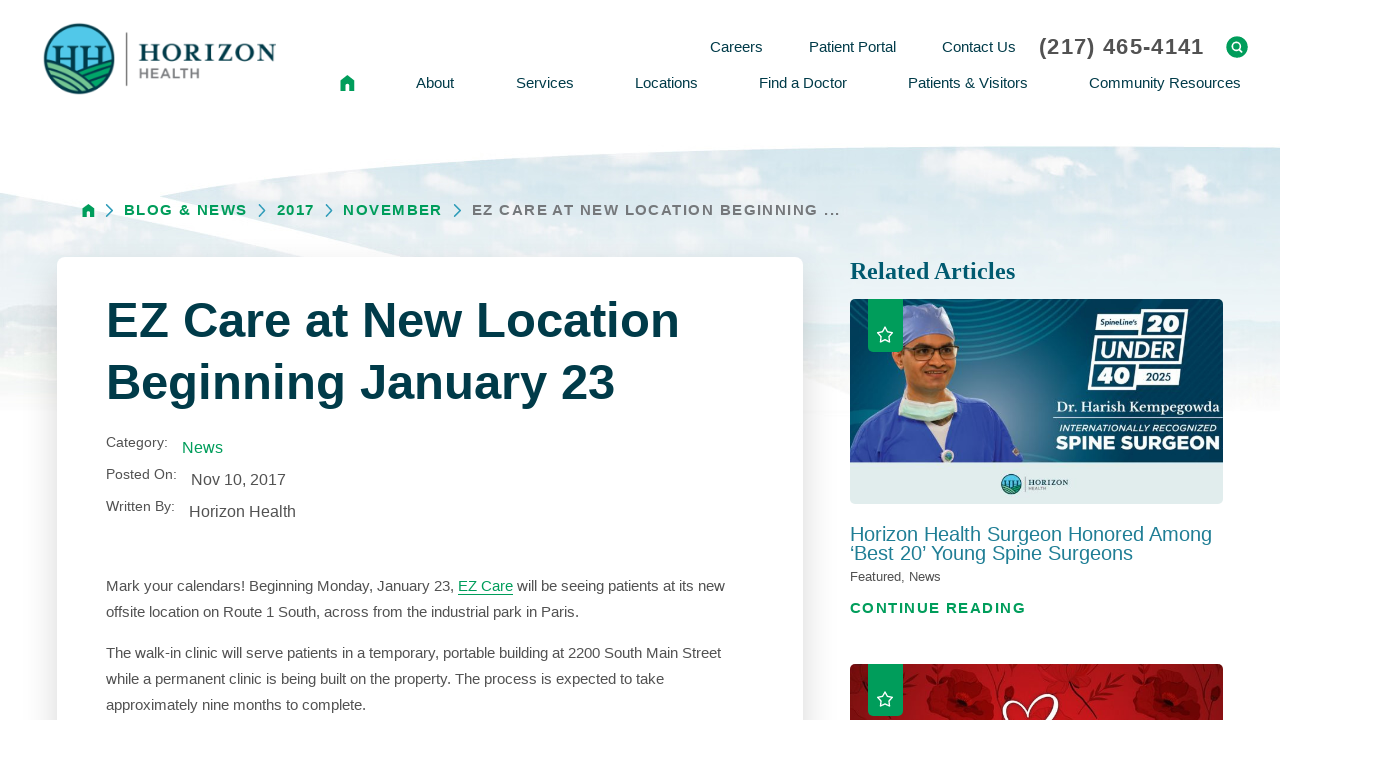

--- FILE ---
content_type: text/html; charset=utf-8
request_url: https://www.myhorizonhealth.org/blog-news/2017/november/ez-care-at-new-location-beginning-january-23/
body_size: 19891
content:
<!DOCTYPE html>
<html lang="en" xml:lang="en" xmlns="http://www.w3.org/1999/xhtml" data-anim="1" data-prlx="1" data-flr="1" data-i="x37dc20xp4z" data-is="_3fnva96g6j" data-gmap="AIzaSyD9RxIAFFpAdGvsN49rqOZLQbeZ6BSLoL4" data-sa="iJkK%2BwOqqA%2F35argY0dKevCEHy%2FNz4np3U58WnOI5qIiRudmuUCIBojIZWNQG6ydYTtJD%2FFEV3azBf7WP7PufgdQQtKRgf8Pk0G37xQgOgJIdxB5MB22vCpzG6wBtPYW8FJtD5%2FCg6f5xUdr2DZucKQgbuXmcWa40MJfvDIF5y6GQeOf">
<head>
	<script type="text/javascript" src="/cms/includes/qdyfq9a7l_t.2601081220137.js" defer data-require='["j/poly","j/modernizr","j/jquery","j/jquery.ui","j/ui.touch","j/ui.wheel","j/ui.draw","j/ui.mobile","j/timezone","static","j/jquery.cookie","extensions","uri","behaviors","c/scrollbar","c/loading","m/date","form","adapter","v/jwplayer","video","a/bootstrap","svg"]'></script>
	<title>EZ Care at New Location Beginning January 23</title>
	<link rel="canonical" href="https://www.myhorizonhealth.org/blog-news/2017/november/ez-care-at-new-location-beginning-january-23/"/>
	<meta content="text/html; charset=utf-8" http-equiv="Content-Type"/>
	<meta content="initial-scale=1" name="viewport"/>
	<meta http-equiv="X-UA-Compatible" content="IE=edge,chrome=1"/>
	<meta name="format-detection" content="telephone=no"/>
	<meta name="description" content="Mark your calendars! Beginning Monday, January 23, EZ Care will be seeing patients at its new offsite location on Route 1 South, across from the industrial park in Paris."/>
	<meta property="og:type" content="website"/>
	<meta property="og:site_name" content="Horizon Health"/>
	<meta property="og:url" content="https://www.myhorizonhealth.org/blog-news/2017/november/ez-care-at-new-location-beginning-january-23/"/>
	<meta property="og:title" content="EZ Care at New Location Beginning January 23"/>
	<meta property="og:description" content="Mark your calendars! Beginning Monday, January 23, EZ Care will be seeing patients at its new offsite location on Route 1 South, across from the industrial park in Paris."/>
	<meta property="og:image" content="https://www.myhorizonhealth.org/images/assets/Social-Share.jpg"/>
	<meta name="twitter:card" content="summary_large_image"/>
	<meta name="twitter:title" content="EZ Care at New Location Beginning January 23"/>
	<meta name="twitter:description" content="Mark your calendars! Beginning Monday, January 23, EZ Care will be seeing patients at its new offsite location on Route 1 South, across from the industrial park in Paris."/>
	<meta name="twitter:image" content="https://www.myhorizonhealth.org/images/assets/Social-Share.jpg"/>
	<meta property="article:publisher" content="https://www.facebook.com/MyHorizonHealth"/>
	<script type="text/javascript">
(function(n){var t=n.Process||{},i=function(n){var t=+n;return isNaN(t)?n:t},u=function(n){return decodeURIComponent(n.replace(/\+/g,"%20"))},h=/\{(.+?)\}/g,c=window.location.hash&&window.location.hash[1]==="~"&&!/\bSPPC=./i.test(document.cookie||""),s=[],e=null,r=null,o=null,f=null;t.Page=function(n){for(var i=n.length;i--;)c?s.push(n[i]):t.Element(document.getElementById(n[i]))};t.Delayed=function(){var n,i;for(r=null;n=s.shift();)t.Element(document.getElementById(n));try{i=new CustomEvent("process.delayed",{bubbles:!0,cancelable:!0});document.documentElement.dispatchEvent(i)}catch(u){}};t.Element=function(n){if(n)switch(n.getAttribute("data-process")){case"if":t.If(n);break;case"replace":t.Replace(n);break;default:t.Fix(n)}};t.Replace=function(n){var i,f=n.parentNode,r=document.createTextNode(t.Get(n.getAttribute("data-replace"))),u=n.firstElementChild;u&&u.getAttribute&&(i=u.getAttribute("href"))&&i.substring(0,4)==="tel:"&&(i=document.createElement("a"),i.setAttribute("href","tel:"+r.data),i.appendChild(document.createTextNode(r.data)),r=i);f.insertBefore(r,n);f.removeChild(n)};t.Fix=function(n){var r,u,i,f=n.attributes.length,e=n.childNodes.length;if(n.nodeName==="SCRIPT"){n.parentNode.removeChild(n);return}while(f--)r=n.attributes[f],r.name.substring(0,13)=="data-replace-"&&(u=r.name.substring(13),n.setAttribute(u,t.Get(r.value)),n.removeAttribute(r.name));while(e--)i=n.childNodes[e],i.nodeType===3&&i.data&&i.data.indexOf("{")>=0&&(i.data=t.Get(i.data))};t.If=function(n){for(var i,u,f,e,o=n.parentNode,s=n.attributes.length,r=undefined;s--;){i=n.attributes[s];switch(i.name){case"field":r=t.Check(n,t.Get(i.value));break;case"nofield":r=!t.Check(n,t.Get(i.value))}if(r!==undefined)break}if(r)for(u=n.childNodes,f=0,e=u.length;f<e;f++)o.insertBefore(u[0],n);o.removeChild(n)};t.Check=function(n,r){for(var u,f,e=n.attributes.length;e--;){u=n.attributes[e];switch(u.name){case"equals":return r==t.Get(u.value);case"gt":case"greaterthan":case"morethan":return i(r)>i(t.Get(u.value));case"gte":return i(r)>=i(t.Get(u.value));case"lt":case"lessthan":case"lesserthan":return i(r)<i(t.Get(u.value));case"lte":return i(r)<=i(t.Get(u.value));case"ne":case"notequals":return r!=t.Get(u.value);case"contains":return f=t.Get(u.value),r.indexOf(f>=0);case"notcontains":return f=t.Get(u.value),!r.indexOf(f>=0);case"in":return f=t.Get(u.value),t.InArray(r,(""+f).split(","));case"notin":return f=t.Get(u.value),!t.InArray(r,(""+f).split(","));case"between":return f=t.Get(u.value).Split(","),f.length==2&&i(r)>=i(f[0])&&i(r)<=i(f[1])?!0:!1}}return!!r};t.InArray=function(n,t){for(var i=t.length;i--;)if(t[i]==n)return!0;return!1};t.Get=function(n){return n.replace(h,function(n,i){var r=i.split("/"),f=r.shift();return t.Data(f.split(":"),0,r[0])||u(r.shift()||"")})};t.Data=function(n,i,r){var u;switch(n[i].toLowerCase()){case"f":return t.Format(n[i+1],n,i+2,r);case"if":return t.Data(n,i+1)?n.pop():"";case"ifno":case"ifnot":return t.Data(n,i+1)?"":n.pop();case"q":case"querystring":return t.Query(n[i+1])||"";case"session":case"cookie":return t.Cookie(n[i+1])||"";case"number":return t.Number(n[i+1],r)||"";case"request":return u=t.Cookie("RWQ")||window.location.search,u&&u[0]==="?"&&n[i+1]&&n[i+1][0]!="?"&&(u=u.substr(1)),u;case"u":return t.UserData(n[i+1])||"";default:return""}};t.Format=function(n,i,r,u){var h,f,s,e,o;if(!n||r>i.length-1)return"";if(h=null,f=null,n=n.toLowerCase(),e=0,n=="binary")e=2;else if(r+1<i.length)switch(n){case"p":case"phone":case"p2":case"phone2":case"p3":case"phone3":i[r].indexOf("0")>=0&&(f=i[r],e=1);break;default:s=parseInt(i[r]);isNaN(s)||(h=s,e=1)}o=t.Data(i,r+e,u);switch(n){case"p":case"phone":return t.Phone(""+o,f);case"p2":case"phone2":return t.Phone(""+o,f||"000.000.0000");case"p3":case"phone3":return t.Phone(""+o,f||"000-000-0000");case"tel":return t.Phone(""+o,f||"0000000000")}};t.Phone=function(n,t){var u,i,f,r;if(!n)return"";if(u=n.replace(/\D+/g,""),u.length<10)return n;for(i=(t||"(000) 000-0000").split(""),f=0,r=0;r<i.length;r++)i[r]=="0"&&(f<u.length?i[r]=u[f++]:(i.splice(r,1),r--));return f==10&&u.length>10&&i.push(" x"+u.substring(10)),i.join("")};t.Query=function(n){var r,f,o,i,s;if(!e)for(e={},r=t.Cookie("RWQ")||window.location.search,f=r?r.substring(1).split("&"):[],o=f.length;o--;)i=f[o].split("="),s=u(i.shift()).toLowerCase(),e[s]=i.length?u(i.join("=")):null;return e[n.toLowerCase()]};t.Cookie=function(n){var f,i,o,e,t;if(!r)for(r={},f=document.cookie?document.cookie.split("; "):[],i=f.length;i--;){o=f[i].split("=");e=u(o.shift()).toLowerCase();t=o.join("=");switch(t[0]){case"#":r[e]=+t.substring(1);break;case":":r[e]=new Date(+t.substring(1));break;case"!":r[e]=t==="!!";break;case"'":r[e]=u(t.substring(1));break;default:r[e]=u(t)}}for(f=n.split("|"),i=0;i<f.length;i++)if(t=r[f[i].toLowerCase()],t)return t;return""};t.UserData=function(n){switch(n){case"DisplayName":return t.Cookie("U_DisplayName")||"";case"TimeOfDay":var r=new Date,i=r.getHours();return i>=17||i<5?"Evening":i<12?"Morning":"Afternoon"}};t.Number=function(n,i){var s,u,r,e;if(!i)return i;if(!o)for(o={},s=(t.Cookie("PHMAP")||"").split(","),e=0;e<s.length;e++)u=(s[e]||"").split("="),u.length===2&&(o[u[0]]=u[1]);return r=o[i],r&&r!=="0"||(r=i),f||(f={}),f[r]=1,r};t.Phones=function(){var n,t;if(f){n=[];for(t in f)f.hasOwnProperty(t)&&n.push(t);return n.join("|")}return null};n.Process=t;document.documentElement&&(document.documentElement.clientWidth<=1280||(t.Cookie("pref")&1)==1)&&(document.documentElement.className+=" minimize")})(this);
(function(n){window.rrequire||n(window)})(function(n){function b(i,r,u,f){var h,b,e,a,g,o,nt=(new Date).getTime(),p,c,l,w;if(((!s||nt-s>1e3)&&(st(),s=nt),!t[i])&&(h=k(i,f),h.length)){switch(h[0]){case"/common/js/j/jquery.js":case"/common/js/j/jquery.1.x.js":case"/common/js/j/jquery.2.x.js":h[0]=n.Modernizr&&n.Modernizr.canvas?"/common/js/j/jquery.2.x.js":"/common/js/j/jquery.1.x.js"}if(d(h),f==="css"?(e=n.document.createElement("link"),e.setAttribute("type","text/css"),e.setAttribute("rel","stylesheet"),a="href"):(e=n.document.createElement("script"),e.setAttribute("type","text/javascript"),e.setAttribute("async","async"),a="src",g=h.length<2||i[0]==="/"),i.indexOf("j/jquery")>=0)try{throw new Error("Jquery Require "+i);}catch(tt){for(console.log(tt.stack),p=[],c=arguments;c;)l=[],l.push.apply(l,c),p.push(l),w=c.callee.caller,c=w&&w.arguments;console.log(JSON.stringify(p))}o=h[0];o.substring(0,8)==="/common/"?o=v+o:o.substring(0,5)===rt&&(o=y+o);ot(e,i,f,g);e.setAttribute(a,o);b=n.document.head||n.document.body;b.appendChild(e)}}function ot(t,i,r,e){var s=function(){e?(n.register(i),l()):r==="css"&&(f[i]=!0,l())},o=function(){r==="js"&&console.log('error - "'+i+'" could not be loaded, rrequire will not fire.')};t.addEventListener?(t.addEventListener("load",s,!1),t.addEventListener("error",o,!1)):t.onload=t.onreadystatechange=function(n,r){var f=t.readyState;if(r||!f||/loaded|complete/.test(f)){if(f==="loaded"&&(t.children,t.readyState==="loading"&&(f="error")),t.onload=t.onreadystatechange=null,t=null,e&&f!=="error"){setTimeout(function(){var n=u[i];!n||n()?s():o();s=null;o=null},1);return}f==="error"?o():s();o=null;sucess=null}}}function st(){for(var t,r,u,i=document.querySelectorAll("script[src]"),n=0;n<i.length;n++)t=i[n],r=t.getAttribute("src"),u=t.getAttribute("data-require"),c(r,u,"js");for(i=document.querySelectorAll("link[rel='stylesheet'][href]"),n=0;n<i.length;n++)t=i[n],r=t.getAttribute("href"),u=t.getAttribute("data-require"),c(r,u,"css")}function k(t,i){var r=[];if(!t)return r;if(t.indexOf(n.location.origin)===0&&(t=t.substring(n.location.origin.length)),m=et.exec(t)){if(m[1])return r.push(t),r;if(m[2])return r.push(n.location.protocol+t),r;(m=/(.+?)\.\d{13}(\.\w{2,12})$/.exec(t))&&(t=m[1]+m[2]);r.push(t);(m=/^\/(common|cms)\/(admin\/|js\/|css\/)?(.+?)(\.js|\.css)$/.exec(t))&&(t=m[1]==="cms"?m[1]+"/"+(m[2]||"")+m[3]:m[2]==="admin/"?m[2]+m[3]:m[3],r.push(t))}else/^cms\//.test(t)?r.push("/"+t+"."+i):/^admin\//.test(t)?r.push("/common/"+t+"."+i):i==="js"?r.push("/common/js/"+t+"."+i):i==="css"&&r.push("/common/css/"+t+"."+i),r.push(t);return r}function c(n,i,r){var f,u;if(n&&!t[n]&&(f=k(n,r),d(f),i)){try{arr=it(i)}catch(e){return}for(len=arr&&arr.length,u=0;u<len;u++)c(arr[u],null,r)}}function d(n,i){for(var r,u=0;u<n.length;u++){r=n[u];switch(r){case"j/jquery":case"j/jquery.1.x":case"j/jquery.2.x":case"j/jquery.3.x":t["j/jquery"]=!0;t["j/jquery.1.x"]=!0;t["j/jquery.2.x"]=!0;t["j/jquery.3.x"]=!0;t["/common/js/j/jquery.js"]=!0;t["/common/js/j/jquery.1.x.js"]=!0;t["/common/js/j/jquery.2.x.js"]=!0;t["/common/js/j/jquery.3.x.js"]=!0;break;case"cms":case"cms-5":i==="css"?(t.cms=!0,t["cms-5"]=!0,t["/common/css/cms.css"]=!0,t["/common/css/cms-5.css"]=!0):t[r]=!0;break;default:t[r]=!0}}}function g(n){for(var t,i=n.length;i--;)if(t=n[i],t&&!f[t])return!1;return!0}function ht(){var t,n=r.length;for(e&&(clearTimeout(e),e=0);n--;)t=r[n],t[2]===!0&&r.splice(n,1);r.length===0&&document.documentElement.classList&&document.documentElement.classList.remove("requiring")}function l(){for(var t,i=0,u=r.length;i<u;)(t=r[i++],t[2]!==!0)&&g(t[0])&&(t[2]=!0,t[1](n.jQuery,n),e&&clearTimeout(e),e=setTimeout(ht,1))}function nt(n){var t;if(n){if(typeof n=="string")return[n.toLowerCase()];if(Array.isArray(n)){for(t=n.length;t--;)n[t]=(""+(n[t]||"")).toLowerCase();return n}return null}return null}function tt(n,t){for(var i,r,u=0;u<n.length;u++)if(i=h[n[u]],i){for(n.splice(u,1),u--,r=i[0].length;r--;)n.push(i[0][r]);if(i[1]&&t)for(r=i[1].length;r--;)t.push(i[1][r])}t&&t.length&&tt(t)}function ct(t){var r=0,i=function(){if(n.google&&n.google.maps)n.register(t);else if(++r>20)throw new Error("Unable to load google maps api script.");else setTimeout(i,250)};setTimeout(i,250)}var it=function(n,t){return(window.JSON2||JSON).parse(n,t)},i="/",o=".",a=":",v=i+i+"www.scorpioncms.com",rt=i+"cms"+i,y=i+i+window.location.host,f={},t={},r=[],e=0,p=document&&document.documentElement&&document.documentElement.getAttribute("data-gmap"),ut=p&&"&key="+p,w=Object.prototype,lt=w.toString,ft=w.hasOwnProperty,h={jquery:[["j/jquery","j/jquery.ui"]],behavior:[["behaviors"],["cms-behave"]],googlemap:[["https"+a+i+i+"maps.googleapis.com/maps/api/js?v=3&libraries=places&callback=registermap"+(ut||"")]],map:[["m/gmap"]],loading:[["c/loading2"],["cms-5"]],jwplayer:[[i+"common/js/v/jwplayer"+o+"js"]],tools:[["jquery","behavior","extensions","uri","chart","c/cms","c/scrollbar","loading","form"],["cms-tools","opensans"]],opensans:[["https"+a+i+i+"fonts.googleapis.com/css?family=Open+Sans:300,400italic,400,600,700|Montserrat:400,700"]],ckeditor:[[o+o+i+"ckeditor/ckeditor"]],ck:[["admin/ck/ckeditor"]],ace:[[i+i+"cdnjs.cloudflare.com/ajax/libs/ace/1.4.11/ace"+o+"js"]],weather:[["m/weather"]],cookie:[["j/jquery.cookie"]],form2:[["admin/js/form","admin/js/poly"]]},u={"j/jquery":function(){return!!n.jQuery},"j/jquery.1.x":function(){return!!n.jQuery},"j/jquery.2.x":function(){return!!n.jQuery},"j/jquery.3.x":function(){return!!n.jQuery},"j/jquery.ui":function(){return!!(n.jQuery&&n.jQuery.widget)},"j/jquery.cookie":function(){return!!(n.jQuery&&n.jQuery.cookie)},"j/poly":function(){return!!(n.Element&&n.Element.prototype&&n.Element.prototype.scrollIntoViewport)},googlemap:function(){return!!(n.google&&n.google.maps)},jwplayer:function(){return!!n.jwplayer},ckeditor:function(){return!!n.CKEDITOR},ace:function(){return!!n.ace},weather:function(){return!!(n.jQuery&&n.jQuery.weather)}},et=/^(https?:)?(\/\/([\w\-\.]+))?(\/.+)/i,s;(function(){var n;for(var t in u)ft.call(u,t)&&(n=h[t],n&&n[0]&&n[0][0]&&(u[n[0][0]]=u[t]))})();Array.isArray||(Array.isArray=function(n){return Object.prototype.toString.call(n)==="[object Array]"});Function.isFunction||(Function.isFunction=function(n){return Object.prototype.toString.call(n)==="[object Function]"});s=null;n.registerLoading=function(n){t[n]=!0};n.register=function(n){n&&typeof n=="string"&&(t[n]=!0,f[n]=!0,l())};n.registermap=function(){var n=h.googlemap[0][0];register(n)};n.rrequire=function(i,e,o){var a,h,v,c,s,y,l;if(i=nt(i),i){for(Function.isFunction(o)&&(a=o,o=e,e=a,a=null),o=nt(o),o||(o=[]),tt(i,o),h=i.length,v=!0;h--;)if((c=i[h],c)&&(s=c.toLowerCase(),!f[s])){if(y=u[s],y&&y()){f[s]=!0;continue}if(v=!1,!t[s]){if(s.indexOf("maps.googleapis.com")!==-1&&document.querySelector("script[src*='maps.googleapis.com']")){ct(s);continue}b(c,"script","src","js")}}for(h=0;h<o.length;)(l=o[h],l)&&(s=l.toLowerCase(),f[s]||b(l,"link","href","css"),h++);Function.isFunction(e)&&(v||g(i)?e(n.jQuery,n):r.push([i,e,!1]))}};n.rrequire.setBase=function(n){v=n};n.rrequire.setHost=function(n){y=n};n.rrequire.setDetect=function(n,t){n&&typeof n=="string"&&Function.isFunction(t)&&(u[n]=t)};n.rrequire.getLoading=function(){var n=Object.keys(t);return n.sort(),console.log(JSON.stringify(n,null,"\t"))};n.require||(n.require=n.rrequire)});
</script>
	<link rel="stylesheet" type="text/css" href="/cms/includes/w617lthfvv6.2601081220137.css" data-require='["cms","cms-behave"]'/>
	<script>(function(){
var cook = /(?:^|\b)COOK=(.+?)(?:$|;)/.exec( document.cookie )?.[1];
var analytics;
var marketing;
if(cook==='YES'){analytics=true;marketing=true;}
else if(cook==='NO!'){analytics=false;marketing=false;}
else if(cook==='ANALYTICS'){analytics=true;marketing=false;}
else if(cook==='MARKETING'){analytics=false;marketing=true;}
else{analytics=true;marketing=navigator.globalPrivacyControl||window.doNotSell?false:true;}
window.$consentState={analytics,marketing};
})();</script>
<script type="module" src="/common/usc/p/manage-cookies.js"></script>
</head>
<body style="opacity:0" class="ez-care-at-new-location-beginning-january-23-page blog-news-branch sub system" data-config="gvfd_u5e.ybp\zqndf164.x2t\kzpl3dai.vwb\ru83zt_4.ovm" data-id="11740304" data-s="35" data-i="271485" data-p="132" data-fk="1030148">
<header id="HeaderZone"><div class="header-area v1" universal_="true" id="HeaderAreaV1" data-section>
	
	
	
	
	

	
	<div class="sticky-box">
		<div class="alert-bars">
			<div class="alert-bar red" style="display:none" id="WarningAlert">
				
				<button type="button" class="close" aria-label="Close Warning Alert">
					<svg viewBox="0 0 16 16"><use data-href="/cms/svg/admin/ngbzyxpc75u.16.svg#cancel"></use></svg>
				</button>
			</div>
			<div class="alert-bar green" style="display:none" id="InfoAlert">
				
				<button type="button" class="close" aria-label="Close Info Alert">
					<svg viewBox="0 0 16 16"><use data-href="/cms/svg/admin/ngbzyxpc75u.16.svg#cancel"></use></svg>
				</button>
			</div>
		</div>
		<div class="main wide flex-between">
			<a class="top-logo flex-middle" href="/"><img loading="lazy" alt="Horizon Health" src="[data-uri]" title="Horizon Health" data-src="/images/assets/logo.png"></a>
			<div class="header-box auto flex-column-spaced">
				<div class="top-bar flex-middle-end">
					<nav class="secondary-nav">
						<ul class="flex-middle">
							<li>
								<a href="/about/careers/">Careers</a>
							</li><li>
								<a href="/patients-visitors/patient-portal/">Patient Portal</a>
							</li><li>
								<a href="/contact-us/">Contact Us</a>
							</li>
						</ul>
					</nav>
					<div class="flex-between-middle box-cont">
						<a class="phone-link" href="tel:2174654141" id="HeaderAreaV1_1" data-replace-href="tel:{F:tel:Cookie:PPCP1/2174654141}"><span id="HeaderAreaV1_2" data-process="replace" data-replace="{F:P:Cookie:PPCP1/(217)%20465-4141}">(217) 465-4141</span></a>
						<a class="site-search flex-center-middle" title="Site Search" aria-label="Site Search" href="/site-search/"><svg viewBox="0 0 24 24"><use data-href="/cms/svg/site/_3fnva96g6j.24.svg#header_search"></use></svg></a>
					</div>
				</div>
				<div class="nav-bar flex-middle-between">
					<nav class="top-nav auto stretch flex-row el-tab-box" data-role="panel">
						<ul class="desktop-nav flex-row auto" id="HeaderAreaV1TopNavigation">
							<li class="flex-middle-center auto">	<a aria-label="back to homepage" href="/" class="home-link flex-middle-center"><svg viewBox="0 0 16 16"><use href="/cms/svg/site/icon_home.16.svg "></use></svg></a></li>

							<li class=" flex- auto children about">
								<a class="flex-middle-center auto" href="/about/">About</a>
								
									<span class="el-tab"><svg viewBox="0 0 36 36"><use data-href="/cms/svg/site/_3fnva96g6j.36.svg#caret_right"></use></svg></span>
									<div class="fly-out wide el-tab-panel">
										<ul class="flex-grid-wrap-block-1024 ui-scroll" role="menu" id="aboutNavFlyOut" data-role="fly-nav">
											<li class=" level-1 mission-vision-values full">
												<a href="/about/mission-vision-values/">Mission, Vision & Values</a>
										
											</li><li class=" level-1 leadership full">
												<a href="/about/leadership/">Leadership</a>
										
											</li><li class=" level-1 annual-reports full">
												<a href="/about/annual-reports/">Annual Reports</a>
										
											</li><li class=" level-1 history full">
												<a href="/about/history/">History</a>
										
											</li><li class=" level-1 volunteer full">
												<a href="/about/volunteer/">Volunteer</a>
										
											</li><li class=" level-1 news full">
												<a href="/blog-news/?CategoryID=153699">News</a>
										
											</li><li class=" level-1 newsletter-sign-up full">
												<a href="https://horizonhealth.formstack.com/forms/newsletter_signup">Newsletter Sign Up</a>
										
											</li><li class=" level-1 careers full">
												<a href="/about/careers/">Careers</a>
										
											</li><li class=" level-1 horizon-health-foundation full">
												<a href="/about/horizon-health-foundation/">Horizon Health Foundation</a>
										
											</li>
										</ul>
										
											<div class="fly-nav-icon" title="Page Icon" aria-label="Page Icon">
												<svg viewBox="0 0 36 36"><use data-href="/cms/svg/site/_3fnva96g6j.36.svg#medi_bowl"></use></svg>
											</div>
										
									</div>
										
								
							</li><li class=" flex- auto children services">
								<a class="flex-middle-center auto" href="/services/">Services</a>
								
									<span class="el-tab"><svg viewBox="0 0 36 36"><use data-href="/cms/svg/site/_3fnva96g6j.36.svg#caret_right"></use></svg></span>
									<div class="fly-out wide el-tab-panel">
										<ul class="flex-grid-wrap-block-1024 ui-scroll" role="menu" id="servicesNavFlyOut" data-role="fly-nav">
											<li class=" level-1 center-for-weight-management full">
												<a href="/services/center-for-weight-management/">Center for Weight Management</a>
										
											</li><li class=" level-1 behavioral-mental-health-services full">
												<a href="/services/behavioral-mental-health-services/">Behavioral/Mental Health Services</a>
										
											</li><li class=" level-1 bone-joint-spine full">
												<a href="/services/bone-joint-spine/">Bone, Joint & Spine</a>
										
											</li><li class=" level-1 cardiology full">
												<a href="/services/cardiology/">Cardiology</a>
										
											</li><li class=" level-1 dermatology full">
												<a href="/services/dermatology/">Dermatology</a>
										
											</li><li class=" level-1 dialysis-services full">
												<a href="/services/dialysis-services/">Dialysis Services</a>
										
											</li><li class=" level-1 endocrinology full">
												<a href="/services/endocrinology/">Endocrinology</a>
										
											</li><li class=" level-1 emergency-services full">
												<a href="/services/emergency-services/">Emergency Services</a>
										
											</li><li class=" level-1 eye-health full">
												<a href="/services/eye-health/">Eye Health</a>
										
											</li><li class=" level-1 gastroenterology full">
												<a href="/services/gastroenterology/">Gastroenterology</a>
										
											</li><li class=" level-1 home-care full">
												<a href="/services/home-care/">Home Care</a>
										
											</li><li class=" level-1 infusion-center full">
												<a href="/services/infusion-center/">Infusion Center</a>
										
											</li><li class=" level-1 inpatient-care full">
												<a href="/services/inpatient-care/">Inpatient Care</a>
										
											</li><li class=" level-1 kidney-health full">
												<a href="/services/kidney-health/">Kidney Health</a>
										
											</li><li class=" level-1 laboratory full">
												<a href="/services/laboratory/">Laboratory</a>
										
											</li><li class=" level-1 mobile-integrated-healthcare full">
												<a href="/services/mobile-integrated-healthcare/">Mobile Integrated Healthcare</a>
										
											</li><li class=" level-1 nal-health-clinic full">
												<a href="/services/nal-health-clinic/">NAL Health Clinic</a>
										
											</li><li class=" level-1 neurology full">
												<a href="/services/neurology/">Neurology</a>
										
											</li><li class=" level-1 nutritional-counseling full">
												<a href="/services/nutritional-counseling/">Nutritional Counseling</a>
										
											</li><li class=" level-1 occupational-health full">
												<a href="/services/occupational-health/">Occupational Health</a>
										
											</li><li class=" level-1 orthopedics full">
												<a href="/services/orthopedics/">Orthopedics</a>
										
											</li><li class=" level-1 podiatry full">
												<a href="/services/podiatry/">Podiatry</a>
										
											</li><li class=" level-1 primary-care full">
												<a href="/services/primary-care/">Primary Care</a>
										
											</li><li class=" level-1 psychiatry full">
												<a href="/services/psychiatry/">Psychiatry</a>
										
											</li><li class=" level-1 radiology full">
												<a href="/services/radiology/">Radiology</a>
										
											</li><li class=" level-1 rehab-services full">
												<a href="/services/rehab-services/">Rehab Services</a>
										
											</li><li class=" level-1 remote-patient-monitoring full">
												<a href="/services/remote-patient-monitoring/">Remote Patient Monitoring</a>
										
											</li><li class=" level-1 respiratory-therapy full">
												<a href="/services/respiratory-therapy/">Respiratory Therapy</a>
										
											</li><li class=" level-1 rheumatology full">
												<a href="/services/rheumatology/">Rheumatology</a>
										
											</li><li class=" level-1 senior-care full">
												<a href="/services/senior-care/">Senior Care</a>
										
											</li><li class=" level-1 social-services full">
												<a href="/services/social-services/">Social Services</a>
										
											</li><li class=" level-1 spine-surgery full">
												<a href="/services/spine-surgery/">Spine Surgery</a>
										
											</li><li class=" level-1 surgical-services full">
												<a href="/services/surgical-services/">Surgical Services</a>
										
											</li><li class=" level-1 sycamore-pain-wellness-horizon-health full">
												<a href="/services/sycamore-pain-wellness-horizon-health/">Sycamore Pain & Wellness Horizon Health</a>
										
											</li><li class=" level-1 telemedicine full">
												<a href="/services/telemedicine/">Telemedicine</a>
										
											</li><li class=" level-1 urology full">
												<a href="/services/urology/">Urology</a>
										
											</li><li class=" level-1 walk-in-clinic full">
												<a href="/services/walk-in-clinic/">Walk-in Clinic</a>
										
											</li><li class=" level-1 willowbrook full">
												<a href="/services/willowbrook/">Willowbrook</a>
										
											</li><li class=" level-1 womens-health full">
												<a href="/services/womens-health/">Women's Health</a>
										
											</li><li class=" level-1 wound-care full">
												<a href="/services/wound-care/">Wound Care</a>
										
											</li>
										</ul>
										
									</div>
										
								
							</li><li class=" flex- auto children locations">
								<a class="flex-middle-center auto" href="/locations/">Locations</a>
								
									<span class="el-tab"><svg viewBox="0 0 36 36"><use data-href="/cms/svg/site/_3fnva96g6j.36.svg#caret_right"></use></svg></span>
									<div class="fly-out wide el-tab-panel">
										<ul class="flex-grid-wrap-block-1024 ui-scroll" role="menu" id="locationsNavFlyOut" data-role="fly-nav">
											<li class=" level-1 paris-community-hospital full">
												<a href="/locations/paris-community-hospital/">Paris Community Hospital</a>
										
											</li><li class=" level-1 marshall-clinic full">
												<a href="/locations/marshall-clinic/">Marshall Clinic</a>
										
											</li><li class=" level-1 willowbrook full">
												<a href="/locations/willowbrook/">Willowbrook</a>
										
											</li><li class=" level-1 jasper-clinic full">
												<a href="/locations/jasper-clinic/">Jasper Clinic</a>
										
											</li><li class=" level-1 horizon-health-physical-therapy full">
												<a href="/locations/horizon-health-physical-therapy/">Horizon Health Physical Therapy</a>
										
											</li><li class=" level-1 acklin-shackelford-clinic full">
												<a href="/locations/acklin-shackelford-clinic/">Acklin-Shackelford Clinic</a>
										
											</li><li class=" level-1 chrisman-clinic full">
												<a href="/locations/chrisman-clinic/">Chrisman Clinic</a>
										
											</li><li class=" level-1 dialysis-center full">
												<a href="/locations/dialysis-center/">Dialysis Center</a>
										
											</li><li class=" level-1 infusion-center full">
												<a href="/locations/infusion-center/">Infusion Center</a>
										
											</li><li class=" level-1 education-center full">
												<a href="/locations/education-center/">Education Center</a>
										
											</li><li class=" level-1 home-care full">
												<a href="/locations/home-care/">Home Care</a>
										
											</li><li class=" level-1 horizon-health-medical-equipment full">
												<a href="/locations/horizon-health-medical-equipment/">Horizon Health Medical Equipment</a>
										
											</li><li class=" level-1 marshall-specialty-clinic full">
												<a href="/locations/marshall-specialty-clinic/">Marshall Specialty Clinic</a>
										
											</li><li class=" level-1 nal-health-clinic full">
												<a href="/locations/nal-health-clinic/">NAL Health Clinic</a>
										
											</li><li class=" level-1 oakland-clinic full">
												<a href="/locations/oakland-clinic/">Oakland Clinic</a>
										
											</li><li class=" level-1 tilton-clinic full">
												<a href="/locations/tilton-clinic/">Tilton Clinic</a>
										
											</li><li class=" level-1 occupational-health full">
												<a href="/locations/occupational-health/">Occupational Health</a>
										
											</li><li class=" level-1 pain-management-clinic full">
												<a href="/locations/pain-management-clinic/">Pain Management Clinic</a>
										
											</li><li class=" level-1 paris-clinic full">
												<a href="/locations/paris-clinic/">Paris Clinic</a>
										
											</li><li class=" level-1 senior-care full">
												<a href="/locations/senior-care/">Senior Care</a>
										
											</li><li class=" level-1 sycamore-pain full">
												<a href="/locations/sycamore-pain/">Sycamore Pain</a>
										
											</li><li class=" level-1 sycamore-wellness full">
												<a href="/locations/sycamore-wellness/">Sycamore Wellness</a>
										
											</li><li class=" level-1 terre-haute-specialty-clinic full">
												<a href="/locations/terre-haute-specialty-clinic/">Terre Haute Specialty Clinic</a>
										
											</li><li class=" level-1 terre-haute-surgical-center full">
												<a href="/locations/terre-haute-surgical-center/">Terre Haute Surgical Center</a>
										
											</li><li class=" level-1 phipps-lane-annex full">
												<a href="/locations/phipps-lane-annex/">Phipps Lane Annex</a>
										
											</li>
										</ul>
										
											<div class="fly-nav-icon" title="Page Icon" aria-label="Page Icon">
												<svg viewBox="0 0 36 36"><use data-href="/cms/svg/site/_3fnva96g6j.36.svg#location_icon"></use></svg>
											</div>
										
									</div>
										
								
							</li><li class=" flex- auto  find-a-doctor">
								<a class="flex-middle-center auto" href="/find-a-doctor/">Find a Doctor</a>
								
							</li><li class=" flex- auto children patients-visitors">
								<a class="flex-middle-center auto" href="/patients-visitors/">Patients & Visitors</a>
								
									<span class="el-tab"><svg viewBox="0 0 36 36"><use data-href="/cms/svg/site/_3fnva96g6j.36.svg#caret_right"></use></svg></span>
									<div class="fly-out wide el-tab-panel">
										<ul class="flex-grid-wrap-block-1024 ui-scroll" role="menu" id="patients-visitorsNavFlyOut" data-role="fly-nav">
											<li class=" level-1 cafeteria-menu full">
												<a href="/patients-visitors/cafeteria-menu/">Cafeteria Menu</a>
										
											</li><li class=" level-1 gift-shop full">
												<a href="/patients-visitors/gift-shop/">Gift Shop</a>
										
											</li><li class=" level-1 on-site-pharmacy full">
												<a href="/patients-visitors/on-site-pharmacy/">On-site Pharmacy</a>
										
											</li><li class=" level-1 patient-testimonials full">
												<a href="/about/patient-testimonials/">Patient Testimonials</a>
										
											</li><li class=" level-1 prescription-assistance full">
												<a href="/patients-visitors/prescription-assistance/">Prescription Assistance</a>
										
											</li><li class=" level-1 request-medical-records full">
												<a href="/patients-visitors/request-medical-records/">Request Medical Records</a>
										
											</li><li class=" level-1 patient-family-advocacy-council full">
												<a href="/patients-visitors/patient-family-advocacy-council/">Patient Family Advocacy Council</a>
										
											</li><li class=" level-1 thank-an-employee full">
												<a href="/patients-visitors/thank-an-employee/">Thank an Employee</a>
										
											</li><li class=" level-1 transport-service-valet-parking full">
												<a href="/patients-visitors/transport-service-valet-parking/">Transport Service/Valet Parking</a>
										
											</li><li class=" level-1 patient-portal full">
												<a href="/patients-visitors/patient-portal/">Patient Portal</a>
										
											</li><li class=" level-1 patient-forms full">
												<a href="/patients-visitors/patient-forms/">Patient Forms</a>
										
											</li><li class=" level-1 pay-your-bill full">
												<a href="/patients-visitors/pay-your-bill/">Pay Your Bill</a>
										
											</li><li class=" level-1 billing-insurance full">
												<a href="/patients-visitors/billing-insurance/">Billing & Insurance</a>
										
											</li><li class=" level-1 subscribe-to-our-newsletter full">
												<a href="/patients-visitors/subscribe-to-our-newsletter/">Subscribe to Our Newsletter</a>
										
											</li>
										</ul>
										
											<div class="fly-nav-icon" title="Page Icon" aria-label="Page Icon">
												<svg viewBox="0 0 36 36"><use data-href="/cms/svg/site/_3fnva96g6j.36.svg#watch"></use></svg>
											</div>
										
									</div>
										
								
							</li><li class=" flex- auto children community-resources">
								<a class="flex-middle-center auto" href="/community-resources/">Community Resources</a>
								
									<span class="el-tab"><svg viewBox="0 0 36 36"><use data-href="/cms/svg/site/_3fnva96g6j.36.svg#caret_right"></use></svg></span>
									<div class="fly-out wide el-tab-panel">
										<ul class="flex-grid-wrap-block-1024 ui-scroll" role="menu" id="community-resourcesNavFlyOut" data-role="fly-nav">
											<li class=" level-1 explaining-medicare full">
												<a href="/community-resources/explaining-medicare/">Explaining Medicare</a>
										
											</li><li class=" level-1 community-classes full">
												<a href="/community-resources/community-classes/">Community Classes</a>
										
											</li><li class=" level-1 screenings full">
												<a href="/community-resources/screenings/">Screenings</a>
										
											</li><li class=" level-1 podcasts full">
												<a href="/community-resources/podcasts/">Podcasts</a>
										
											</li><li class=" level-1 support-groups full">
												<a href="/community-resources/support-groups/">Support Groups</a>
										
											</li><li class=" level-1 hero-helper full">
												<a href="/community-resources/hero-helper/">Hero Helper</a>
										
											</li><li class=" level-1 student-opportunities full">
												<a href="/community-resources/student-opportunities/">Student Opportunities</a>
										
											</li><li class=" level-1 nurse-residency-program full">
												<a href="/community-resources/nurse-residency-program/">Nurse Residency Program</a>
										
											</li><li class=" level-1 events-calendar full">
												<a href="/events-calendar/?category=694">Events Calendar</a>
										
											</li><li class=" level-1 visiting-specialist-calendar full">
												<a href="/community-resources/visiting-specialist-calendar/">Visiting Specialist Calendar</a>
										
											</li><li class=" level-1 life-center-building full">
												<a href="/community-resources/life-center-building/">Life Center Building</a>
										
											</li><li class=" level-1 medicaid-enrollment full">
												<a href="https://abe.illinois.gov/abe/access/accessController?id=0.8768413605432752">Medicaid Enrollment</a>
										
											</li><li class=" level-1 community-health-needs-assessment full">
												<a href="/community-resources/community-health-needs-assessment/">Community Health Needs Assessment</a>
										
											</li><li class=" level-1 community-education-sponsorships full">
												<a href="/community-resources/community-education-sponsorships/">Community Education & Sponsorships</a>
										
											</li><li class=" level-1 meals-on-wheels full">
												<a href="/community-resources/meals-on-wheels/">Meals on Wheels</a>
										
											</li><li class=" level-1 blog full">
												<a href="/blog-news/?CategoryID=153698">Blog</a>
										
											</li>
										</ul>
										
											<div class="fly-nav-icon" title="Page Icon" aria-label="Page Icon">
												<svg viewBox="0 0 36 36"><use data-href="/cms/svg/site/_3fnva96g6j.36.svg#medical_icon"></use></svg>
											</div>
										
									</div>
										
								
							</li>
						</ul>
					</nav>
				</div>
			</div>
			<div class="mobile-box flex-between-middle">
				<a class="site-search flex-center-middle" title="Site Search" aria-label="Site Search" href="/site-search/"><svg viewBox="0 0 24 24"><use data-href="/cms/svg/site/_3fnva96g6j.24.svg#header_search"></use></svg></a>
				<span class="separator"></span>

				<a class="phone-link flex-center-middle" href="tel:(217) 465-4141" id="HeaderAreaV1_3" data-replace-href="tel:{F:P:Cookie:PPCP1/(217)%20465-4141}"><svg viewBox="0 0 36 36"><use href="/cms/svg/site/icon_mobile_phone.36.svg"></use></svg>
</a>
				<span class="separator"></span>

				<a class="menu-btn mm-open desktop" role="button" href="javascript:void(0);" aria-label="Toggle Mobile Menu" data-role="btn">
					<span></span>
					<span></span>
					<span></span>
				</a>
			</div>
		</div>
	</div>
</div>
<script id="Process_HeaderAreaV1" type="text/javascript" style="display:none;">window.Process&&Process.Page(['Process_HeaderAreaV1','HeaderAreaV1_1','HeaderAreaV1_2','HeaderAreaV1_3']);</script>
<div id="GoogleTagScript">
	<!-- Google tag (gtag.js) --> <script async src="https://www.googletagmanager.com/gtag/js?id=G-DML2NCYYPM"></script> <script> window.dataLayer = window.dataLayer || []; function gtag(){dataLayer.push(arguments);} gtag('js', new Date()); gtag('config', 'G-DML2NCYYPM'); </script>
</div></header>
<main id="MainZone"><div class="breadcrumb v2" id="BreadcrumbsButtons" universal_="true">
	
	<div class="main">
		<div class="bread-container flex-wrap-start-middle system-style" id="BreadCrumb">
			<a aria-label="back to homepage" href="/" class="home-link flex-middle-center"><svg viewBox="0 0 16 16"><use href="/cms/svg/site/icon_home.16.svg "></use></svg></a>
			<span class="separator"><svg viewBox="0 0 36 36"><use href="/cms/svg/site/icon_caret_right.36.svg "></use></svg></span>
			<a class="link-style-1" href="/blog-news/" target="">Blog & News</a><span class="separator"><svg viewBox="0 0 36 36"><use href="/cms/svg/site/icon_caret_right.36.svg "></use></svg></span><a class="link-style-1" href="/blog-news/2017/" target="">2017</a><span class="separator"><svg viewBox="0 0 36 36"><use href="/cms/svg/site/icon_caret_right.36.svg "></use></svg></span><a class="link-style-1" href="/blog-news/2017/november/" target="">November</a><span class="separator"><svg viewBox="0 0 36 36"><use href="/cms/svg/site/icon_caret_right.36.svg "></use></svg></span><span class="selected link-style-disabled">EZ Care at New Location Beginning ...</span>
		</div>
	</div>
</div><section id="TwoColSub" class="two-col-container sub-zone" universal_="true">
	<div class="main flex-spaced-between-top-block-1024">
		<div class="sub-zone content-zone" id="SubZoneLeft"><article class="system-style system-entry ui-repeater" id="BlogContent" itemscope="" itemtype="http://schema.org/BlogPosting" universal_="true" data-onvisible="visible" data-content="true">
	
	
	
	<h1 data-item="i" data-key="1030148">EZ Care at New Location Beginning January 23</h1>
	<ul class="inline-items" data-item="i" data-key="1030148">
		<li class="categories-list flex-middle-wrap ui-repeater" id="BlogContent_ITM1030148_CategoryList">
			
				<strong class="label-style mar-r-1">Category: </strong>
				<span class="mar-r-tiny" data-item="i" data-key="1962084">
					<a href="/blog-news/?CategoryID=153699">News</a>
				</span>
			
		</li>
		
			<li class="flex-middle-wrap">
				<strong class="label-style mar-r-1">Posted On: </strong>
				<time>Nov 10, 2017</time>
			</li>
		
		
			<li class="flex-middle-wrap">
				<strong class="label-style mar-r-1">Written By: </strong>
				<span>Horizon Health</span>
			</li>
		
	</ul>
	
	<div class="blog-content content-style" data-item="i" data-key="1030148">
		<p>Mark your calendars! Beginning Monday, January 23, <a title="Urgent Care" href="/services/walk-in-clinic/" data-id="1506">EZ Care</a> will be seeing patients at its new offsite location on Route 1 South, across from the industrial park in Paris.</p><p>The walk-in clinic will serve patients in a temporary, portable building at 2200 South Main Street while a permanent clinic is being built on the property. The process is expected to take approximately nine months to complete.</p><p>The temporary site will allow for point-of-care testing, such as rapid strep, flu, etc. Laboratory and radiology testing will be available through PCH/FMC. This inconvenience is only temporary as the new building will offer those capabilities.</p><p>&ldquo;A number of factors led to the decision to move EZ Care off-site,&rdquo; said Oliver Smith, PCH/FMC president &amp; CEO. &ldquo;As healthcare evolves, walk-in clinics are becoming increasingly popular. We&rsquo;ve seen the need for EZ Care, and we&rsquo;ve seen our patients&rsquo; satisfaction from it being provided.&rdquo;</p><p>To accommodate the expanding service, additional staff has been hired, including support staff and providers.</p><p>EZ Care is a service, much like convenient or quick care clinics, offered by Paris Community Hospital/Family Medical Center. The clinic treats minor, non-emergency health conditions such as ear, nose, and throat infections; flu symptoms; pink eye; rashes; minor lacerations; simple fractures; and burns. Some minor procedures can be performed.</p><p>EZ Care will continue to care for patients at its current location through Sunday, January 22. The clinic is located on the hospital campus in the east corner of the Acklin-Shackleford Clinic, near the Occupational Health Department.</p><p>EZ Care is open Monday through Friday from 9 am to 7 pm, and Saturday and Sunday from 10 am to 6 pm.</p>
	</div>
	
	<span class="all-the-schema" style="display:none" data-item="i" data-key="1030148">
		<meta itemprop="datePublished" content="Nov 10, 2017"/>
		<meta itemprop="dateModified" content="Oct 10, 2019"/>
		<meta itemprop="headline" content="EZ Care at New Location Beginning January 23"/>
		<meta itemprop="description" content="Mark your calendars! Beginning Monday, January 23, EZ Care will be seeing patients at its new offsite location on Route 1 South, across from the industrial park in Paris. The walk-in clinic will serve patients in a temporary, portable building at 2200 South Main Street while a permanent clinic is being built on the property. The process is expected to take approximately nine months to complete. ..."/>
		<meta itemprop="mainEntityOfPage" content="http://www.myhorizonhealth.org/blog-news/2017/november/ez-care-at-new-location-beginning-january-23/"/>
		
		
			<meta itemprop="image" content="http://www.myhorizonhealth.org/images/assets/Placeholder-Blog.jpg"/>
		
		
			<meta itemprop="author" content="Horizon Health"/>
		
		
		<span itemprop="publisher" itemscope="" itemtype="http://schema.org/Organization">
			<meta itemprop="name" content="Horizon Health"/>
			<span itemprop="logo" itemscope="" itemtype="https://schema.org/ImageObject">
				<meta itemprop="url" content="http://www.myhorizonhealth.org/images/assets/logo.png"/>
				<meta itemprop="width" content="270"/>
				<meta itemprop="height" content="83"/>
			</span>
		</span>
	</span>
</article></div>
		<aside class="sub-zone side-zone" id="SubZoneRight"><section class="system-style no-padding related-blogs blogs ui-repeater" id="BlogRelatedPosts" universal_="true" data-onvisible="visible">
	
	<header data-item="i" data-key="">
		<strong class="title-style-3">Related Articles</strong>
	</header>
	<ul id="BlogRelatedPosts_ITM0_RelatedPostsList" class="system-cards items-3 ui-repeater" data-item="i" data-key="1690571">
		<li class="item-1 news" data-item="i" data-key="1690571">
			<a href="/blog-news/2025/december/horizon-health-surgeon-honored-among-best-20-you/">
				<figure role="presentation">
					<picture>
						
							<img loading="lazy" src="[data-uri]" alt="" data-src="/cms/thumbnails/00/830x415//images/blog/Harish_BlogPost[1].jpg">
							
						
						
					</picture>
					
						<span class="featured">
							<svg viewBox="0 0 36 36"><use data-href="/cms/svg/site/_3fnva96g6j.36.svg#star"></use></svg>
						</span>
					
				</figure>
				<strong class="title-style-5">Horizon Health Surgeon Honored Among ‘Best 20’ Young Spine Surgeons</strong>
				<span class="note-style-1">Featured, News</span>
				<span class="link-style-1">Continue Reading</span>
			</a>
			
		</li><li class="item-2 news" data-item="i" data-key="1695064">
			<a href="/blog-news/2026/january/registration-open-for-wear-red-event/">
				<figure role="presentation">
					<picture>
						
							<img loading="lazy" src="[data-uri]" alt="" data-src="/cms/thumbnails/00/830x415//images/blog/wear_red_BlogPost.1).jpg">
							
						
						
					</picture>
					
						<span class="featured">
							<svg viewBox="0 0 36 36"><use data-href="/cms/svg/site/_3fnva96g6j.36.svg#star"></use></svg>
						</span>
					
				</figure>
				<strong class="title-style-5">Registration Open for Wear Red Event</strong>
				<span class="note-style-1">Featured, News</span>
				<span class="link-style-1">Continue Reading</span>
			</a>
			
		</li><li class="item-3 news" data-item="i" data-key="1603139">
			<a href="/blog-news/2025/january/horizon-health-announces-new-ceo/">
				<figure role="presentation">
					<picture>
						
							<img loading="lazy" src="[data-uri]" alt="" data-src="/cms/thumbnails/00/830x415//images/blog/dd6418b9-9639-4bb2-9e1e-50398210796a.jpg">
							
						
						
					</picture>
					
				</figure>
				<strong class="title-style-5">Horizon Health Announces New CEO</strong>
				<span class="note-style-1">News</span>
				<span class="link-style-1">Continue Reading</span>
			</a>
			
		</li>
	</ul>
</section></aside>
	</div>
</section><section class="system-style blogs featured off-bg" id="FeaturedBlogs" universal_="true" data-onvisible="visible">
	
	
	<div class="main ui-repeater" id="FeaturedBlogsRepeater">
		<header class="mar-b-1">
			<h2 class="title-style-2">Featured Blogs</h2>
		</header>
		<ul class="system-cards items-3">
			<li class="item-1  featured" itemscope="" itemtype="http://schema.org/BlogPosting" data-item="i" data-key="1699983">
				<a href="/blog-news/2026/january/prehab-can-aid-recovery-after-surgery/" itemprop="mainEntityOfPage">
				<figure role="presentation">
					<picture>
						
						
							<img loading="lazy" src="[data-uri]" alt="" data-src="/cms/thumbnails/00/830x415/images/assets/Placeholder-Blog.jpg">
							<meta itemprop="image" content="http://www.myhorizonhealth.org/images/assets/Placeholder-Blog.jpg"/>
						
					</picture>
					
						<span class="featured">
							<svg viewBox="0 0 36 36"><use data-href="/cms/svg/site/_3fnva96g6j.36.svg#star"></use></svg>
						</span>
					
				</figure>
				<strong class="title-style-5">Prehab can aid recovery after surge ...</strong>
				<span class="note-style-1">Featured, Blogs</span>
				<p>Most people have heard of physical therapy, also referred to as rehab. But how about prehab? Prehab, or prehabilitation, refers to a therapy program ...</p>
				 <span class="link-style-1">Continue Reading</span>
				<span class="all-the-schema" style="display:none">
					<meta itemprop="datePublished" content="Jan 23, 2026"/>
					<meta itemprop="dateModified" content="Jan 23, 2026"/>
					<meta itemprop="headline" content="Prehab can aid recovery after surgery"/>
					<meta itemprop="description" content="Most people have heard of physical therapy, also referred to as rehab. But how about prehab? Prehab, or prehabilitation, refers to a therapy program designed to prepare an individual for surgery or to prevent injury from occurring in the first place. The goal of prehab is to reduce post-surgical recovery time or to maintain physical health for daily living, work, or sport. According to the ..."/>
					<meta itemprop="mainEntityOfPage" content="http://www.myhorizonhealth.org/blog-news/2026/january/prehab-can-aid-recovery-after-surgery/"/>
					
					<meta itemprop="author" content="Horizon Health"/>
					<span itemprop="publisher" itemscope="" itemtype="http://schema.org/Organization">
						<meta itemprop="name" content="Horizon Health"/>
						<span itemprop="logo" itemscope="" itemtype="https://schema.org/ImageObject">
							<meta itemprop="url" content="http://www.myhorizonhealth.org/images/assets/logo.png"/>
							<meta itemprop="width" content="270"/>
							<meta itemprop="height" content="83"/>
						</span>
					</span>
				</span>
				</a>
			</li><li class="item-2  featured" itemscope="" itemtype="http://schema.org/BlogPosting" data-item="i" data-key="1699981">
				<a href="/blog-news/2026/january/good-ergonomics-is-more-than-sitting-up-straight/" itemprop="mainEntityOfPage">
				<figure role="presentation">
					<picture>
						
						
							<img loading="lazy" src="[data-uri]" alt="" data-src="/cms/thumbnails/00/830x415/images/assets/Placeholder-Blog.jpg">
							<meta itemprop="image" content="http://www.myhorizonhealth.org/images/assets/Placeholder-Blog.jpg"/>
						
					</picture>
					
						<span class="featured">
							<svg viewBox="0 0 36 36"><use data-href="/cms/svg/site/_3fnva96g6j.36.svg#star"></use></svg>
						</span>
					
				</figure>
				<strong class="title-style-5">Good ergonomics is more than ...</strong>
				<span class="note-style-1">Featured, Blogs</span>
				<p>“Sit up straight!” As a child, you probably heard this more than once from a parent or teacher. While good posture matters, sitting rigidly upright ...</p>
				 <span class="link-style-1">Continue Reading</span>
				<span class="all-the-schema" style="display:none">
					<meta itemprop="datePublished" content="Jan 23, 2026"/>
					<meta itemprop="dateModified" content="Jan 23, 2026"/>
					<meta itemprop="headline" content="Good ergonomics is more than sitting up straight"/>
					<meta itemprop="description" content="“Sit up straight!” As a child, you probably heard this more than once from a parent or teacher. While good posture matters, sitting rigidly upright for long periods can actually lead to muscle fatigue and strain. Instead, good ergonomics promotes a balanced posture that encourages frequent position changes and regular movement. Ergonomics is the study of people in their working environment. It ..."/>
					<meta itemprop="mainEntityOfPage" content="http://www.myhorizonhealth.org/blog-news/2026/january/good-ergonomics-is-more-than-sitting-up-straight/"/>
					
					<meta itemprop="author" content="Horizon Health"/>
					<span itemprop="publisher" itemscope="" itemtype="http://schema.org/Organization">
						<meta itemprop="name" content="Horizon Health"/>
						<span itemprop="logo" itemscope="" itemtype="https://schema.org/ImageObject">
							<meta itemprop="url" content="http://www.myhorizonhealth.org/images/assets/logo.png"/>
							<meta itemprop="width" content="270"/>
							<meta itemprop="height" content="83"/>
						</span>
					</span>
				</span>
				</a>
			</li><li class="item-3  featured" itemscope="" itemtype="http://schema.org/BlogPosting" data-item="i" data-key="1695064">
				<a href="/blog-news/2026/january/registration-open-for-wear-red-event/" itemprop="mainEntityOfPage">
				<figure role="presentation">
					<picture>
						
							<img loading="lazy" src="[data-uri]" alt="" data-src="/cms/thumbnails/00/830x415//images/blog/wear_red_BlogPost.1).jpg">
							<meta itemprop="image" content="http://www.myhorizonhealth.org/images/blog/wear_red_BlogPost.1).jpg"/>
						
						
					</picture>
					
						<span class="featured">
							<svg viewBox="0 0 36 36"><use data-href="/cms/svg/site/_3fnva96g6j.36.svg#star"></use></svg>
						</span>
					
				</figure>
				<strong class="title-style-5">Registration Open for Wear Red Even ...</strong>
				<span class="note-style-1">Featured, News</span>
				<p>Register Now In recognition of American Heart Month, Horizon Health will host its annual Wear Red women’s event on Friday, February 6, from noon to 1 ...</p>
				 <span class="link-style-1">Continue Reading</span>
				<span class="all-the-schema" style="display:none">
					<meta itemprop="datePublished" content="Jan 6, 2026"/>
					<meta itemprop="dateModified" content="Jan 6, 2026"/>
					<meta itemprop="headline" content="Registration Open for Wear Red Event"/>
					<meta itemprop="description" content="Register Now In recognition of American Heart Month, Horizon Health will host its annual Wear Red women’s event on Friday, February 6, from noon to 1 pm, at the American Legion, 1031 N. Main Street, in Paris, IL. Dr. Laney Robinson, family medicine physician, will discuss heart disease in women and share strategies for maintaining a healthy heart. She will dive into specific risk factors and ways ..."/>
					<meta itemprop="mainEntityOfPage" content="http://www.myhorizonhealth.org/blog-news/2026/january/registration-open-for-wear-red-event/"/>
					
					<meta itemprop="author" content="Horizon Health"/>
					<span itemprop="publisher" itemscope="" itemtype="http://schema.org/Organization">
						<meta itemprop="name" content="Horizon Health"/>
						<span itemprop="logo" itemscope="" itemtype="https://schema.org/ImageObject">
							<meta itemprop="url" content="http://www.myhorizonhealth.org/images/assets/logo.png"/>
							<meta itemprop="width" content="270"/>
							<meta itemprop="height" content="83"/>
						</span>
					</span>
				</span>
				</a>
			</li>
		</ul>
	</div>
</section></main>
<footer id="FooterZone"><section class="footer v1" id="FooterV1" universal_="true" data-section="">
	
	
	<div class="main wide flex-center">
		<div class="footer-info flex-middle-between-spaced">
			<div class="schema-info fifth" itemscope="" itemtype="http://schema.org/MedicalOrganization">
				<div class="business-info">
					<div class="bottom-logo ui-repeater" id="FooterLogo">
						<img loading="lazy" alt="Horizon Health" src="[data-uri]" title="Horizon Health" data-src="/images/assets/footer-logo.png" data-item="i" data-key="45386">
					</div>
					<meta itemprop="name" content="Horizon Health"/>
					<meta itemprop="description" content="Healthcare Services Wabash Valley"/>
					<meta itemprop="priceRange" content="$$$"/>
					<meta itemprop="url" content="http://www.myhorizonhealth.org/"/>
					<meta itemprop="image" content="/images/assets/logo.png"/>
					<meta itemprop="telephone" content="217-465-4141" id="FooterV1_1" data-replace-content="{F:P3:Cookie:PPCP1/217-465-4141}"/>
				</div>
				<div class="contact-info hide">
					<a class="phone-link" href="tel:1-217-465-4141" id="FooterV1_2" data-replace-href="tel:{F:P:1-000-000-0000:Cookie:PPCP1/1-217-465-4141}"><span><span id="FooterV1_3" data-process="replace" data-replace="{F:P:Cookie:PPCP1/(217)%20465-4141}">(217) 465-4141</span></span></a>
				</div>
				<div class="location-info hide">
					<span itemprop="address" itemscope="" itemtype="http://schema.org/PostalAddress">
						<span itemprop="streetAddress">721 East Court Street
							
						</span>
						<br>
						<span itemprop="addressLocality">Paris</span>,
						<span itemprop="addressRegion">IL </span>
						<span itemprop="postalCode">61944</span></span>
					<br>
					<a itemprop="hasMap" rel="nofollow noopener" target="_blank" href="http://maps.google.com/maps?f=q&hl=en&z=15&q=721%20East%20Court%20Street,Paris,IL,61944">Map + Directions</a>
				</div>
			
			</div>
			<nav class="footer-nav three-fifths" id="FooterV1Links">
				<ul class="flex-wrap">
					<li class="third">
						<a href="/about/volunteer/">Volunteer</a>
					</li><li class="third">
						<a href="/about/careers/">Careers</a>
					</li><li class="third">
						<a href="/locations/">Locations</a>
					</li><li class="third">
						<a href="/patients-visitors/patient-portal/">Patient Portal</a>
					</li><li class="third">
						<a href="/contact-us/">Contact Us</a>
					</li><li class="third">
						<a href="/mental-health-collaboration-resources/">Mental Health Collaboration Resources</a>
					</li>
				</ul>
			</nav>
			<ul class="social-info items-3 flex-end fifth ui-repeater" id="FooterSocial">
				<li class="item-1" data-item="i" data-key="54886">
					<a class="flex-center-middle" aria-label="facebook link" href="https://www.facebook.com/MyHorizonHealth" target="_blank" rel="nofollow noopener">
						<svg viewBox="0 0 36 36"><use href="/cms/svg/admin/ngbzyxpc75u.36.svg#facebook"></use></svg>
					</a>
				</li><li class="item-2" data-item="i" data-key="54888">
					<a class="flex-center-middle" aria-label="youtube link" href="https://www.youtube.com/channel/UCZp-LP0KXoZLcEAJn2SSnXA/" target="_blank" rel="nofollow noopener">
						<svg viewBox="0 0 36 36"><use href="/cms/svg/admin/ngbzyxpc75u.36.svg#youtube"></use></svg>
					</a>
				</li><li class="item-3" data-item="i" data-key="54887">
					<a class="flex-center-middle" aria-label="instagram link" href="https://www.instagram.com/horizonhealth_parisil/" target="_blank" rel="nofollow noopener">
						<svg viewBox="0 0 36 36"><use href="/cms/svg/admin/ngbzyxpc75u.36.svg#instagram"></use></svg>
					</a>
				</li>
			</ul>
		</div>
		
	</div>
	<div class="flex-center"><p><a href="/about/history/"><i>Horizon Health is the d/b/a for the legal entity Hospital & Medical Foundation of Paris, Inc.</i></a></p></div>
	<div class="ie-popup modal" id="IEPopup">
		<div class="bg"></div>
		<div class="container">
			<div class="modal-btn">
				x
			</div>
			<div class="content">
				<p class="icon">⚠</p>
				<p>Your browser is out of date. To get the full experience of this website,
					 please update to most recent version.</p>
			</div>
			<a href="http://browsehappy.com/" target="_blank" rel="nofollow noopener" class="btn v1 light">Update My Browser</a>
		</div>
	</div>
</section>
<script id="Process_FooterV1" type="text/javascript" style="display:none;">window.Process&&Process.Page(['Process_FooterV1','FooterV1_1','FooterV1_2','FooterV1_3']);</script>
<section class="scorp-footer-area v1 no-bg-image text-left" id="ScorpionFooterV1" universal_="true" data-section="">
	<div class="main wide flex-between-middle-wrap">
		<ul class="left-side flex-between-middle-wrap-block-380">
			<li>
				<span>Copyright &copy;2026</span>
			</li>
			<li>
				<a href="/privacy-notice/" target="_blank">Privacy Notice</a>
			</li>
			<li>
				<a href="/site-map/" target="_blank">Site Map</a>
			</li>
			<li>
				<a href="/terms-of-use/" target="_blank">Terms of Use</a>
			</li>
			<li>
				<a href="/non-discrimination-policy/" target="_blank">Notice of Non Discrimination</a>
			</li>
			<li>
				<a href="/patient-rights-responsibilities/" target="_blank">Patient Rights & Responsibilities</a>
			</li>
			<li>
				<a href="/patients-visitors/billing-insurance/charges/" target="_blank">Price Transparency</a>
			</li>
							<li>
				<a href="/website-privacy/" target="_blank">Website Privacy</a>
			</li>
		</ul>
		<a class="scorp-link" href="https://www.scorpion.co/hospitals/" target="_blank">
			<img src="[data-uri]" title="Scorpion Healthcare Marketing" alt="Scorpion Healthcare Marketing" data-src="/images/assets/scorpion-blue-text-logo.png">
		</a>
	</div>
</section></footer>

<script type="text/javascript" src="/cms/includes/a2yf1tqd59b.2510021449363.js" defer></script>
<script type="text/javascript" src="https://analytics.scorpion.co/sa.js" defer></script>
<script>
document.write=function(text){
  if(!text||!text.trim()){
	return;
  }
  var reg_script=/^(<script[^>]*?>)([\s\S]*?)<\/script>$/g;
  var m=reg_script.exec(text);
  if(m){
	var src=/\bsrc=["']([\s\S]+?)["']/g.exec(m[1]);
	var script=document.createElement('script');
	script.setAttribute('data-document-write','');
	document.body.appendChild(script);
	if(src){
	  script.src=src[1];
	}else{
	  script.innerHTML = m[2];
	}
  }else if(text.indexOf('<noscript')===-1){
	var parser=new DOMParser();
	var doc=parser.parseFromString(text,'text/html');
	while(doc.body.children.length){
	  document.body.appendChild(doc.body.firstElementChild);
	}
  }
};
(function(){
var list1=[];
var list2=[
	"%3C!--%20Google%20Tag%20Manager%20--%3E",
	"%0D%0A",
	"%3Cscript%3E(function(w%2Cd%2Cs%2Cl%2Ci)%7Bw%5Bl%5D%3Dw%5Bl%5D%7C%7C%5B%5D%3Bw%5Bl%5D.push(%7B'gtm.start'%3A%0D%0Anew%20Date().getTime()%2Cevent%3A'gtm.js'%7D)%3Bvar%20f%3Dd.getElementsByTagName(s)%5B0%5D%2C%0D%0Aj%3Dd.createElement(s)%2Cdl%3Dl!%3D'dataLayer'%3F'%26l%3D'%2Bl%3A''%3Bj.async%3Dtrue%3Bj.src%3D%0D%0A'https%3A%2F%2Fwww.googletagmanager.com%2Fgtm.js%3Fid%3D'%2Bi%2Bdl%3Bf.parentNode.insertBefore(j%2Cf)%3B%0D%0A%7D)(window%2Cdocument%2C'script'%2C'dataLayer'%2C'GTM-M65K72KP')%3B%3C%2Fscript%3E",
	"%0D%0A",
	"%3C!--%20End%20Google%20Tag%20Manager%20--%3E",
	"%0A"
];
var ready=function(){
  requestAnimationFrame(function(){
	if(window.$consentState?.analytics){
	  for(var i=0;i<list1.length;i++){
	    var code=decodeURIComponent(list1[i]);
	    document.write(code);
	  }
	  list1.length=0;
    }
	if(window.$consentState?.marketing){
  	  for(var i=0;i<list2.length;i++){
	    var code=decodeURIComponent(list2[i]);
	    document.write(code);
	  }
	  list2.length=0;
    }
  });
  window.removeEventListener('DOMContentLoaded',ready);
};
switch (document.readyState){
  case 'complete':
  case 'loaded':
  case 'interactive':
	ready();
	break;
  default:
	window.addEventListener('DOMContentLoaded',ready);
  break;
}
window.$afterConsent=ready;
})();
</script>
</body>
</html>